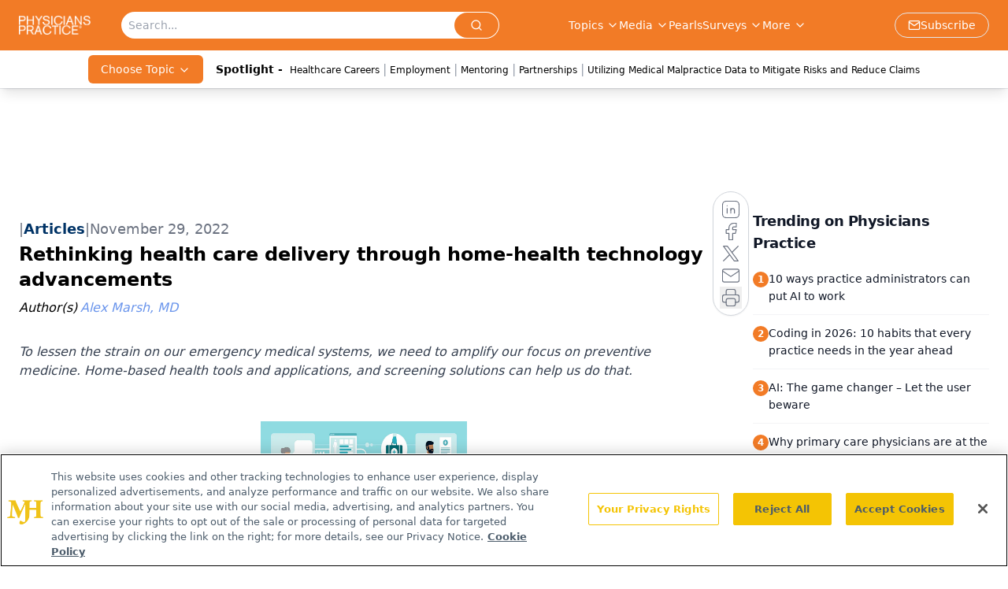

--- FILE ---
content_type: text/html; charset=utf-8
request_url: https://www.google.com/recaptcha/api2/aframe
body_size: 184
content:
<!DOCTYPE HTML><html><head><meta http-equiv="content-type" content="text/html; charset=UTF-8"></head><body><script nonce="AYqlh5TZXV0tfXKHcHPpQA">/** Anti-fraud and anti-abuse applications only. See google.com/recaptcha */ try{var clients={'sodar':'https://pagead2.googlesyndication.com/pagead/sodar?'};window.addEventListener("message",function(a){try{if(a.source===window.parent){var b=JSON.parse(a.data);var c=clients[b['id']];if(c){var d=document.createElement('img');d.src=c+b['params']+'&rc='+(localStorage.getItem("rc::a")?sessionStorage.getItem("rc::b"):"");window.document.body.appendChild(d);sessionStorage.setItem("rc::e",parseInt(sessionStorage.getItem("rc::e")||0)+1);localStorage.setItem("rc::h",'1768727260050');}}}catch(b){}});window.parent.postMessage("_grecaptcha_ready", "*");}catch(b){}</script></body></html>

--- FILE ---
content_type: application/javascript
request_url: https://www.lightboxcdn.com/vendor/90958e1a-0181-4647-bc88-56486243ce1f/lightbox/3c86083a-e2b2-41fa-936a-b9d408e8b852/effects.js?cb=638911419332930000
body_size: 715
content:
window.DIGIOH_API.DIGIOH_LIGHTBOX_EFFECTS['3c86083a-e2b2-41fa-936a-b9d408e8b852'] = 'N4WAUABBBEDuCWATA5gUwC4H10E8AOq0AXDPAHYA25hANOFHEugBbEQCsADAOx2QzNU8ZM3RsAzNwCcfBvABmAJwCGAW0IlQ.[base64].uSqCUtiuJ0qc0DyNkm6xGQ3y0PSRhTCCGFYW-4FmIoeQ8poMGMKUrCkpRRhmNk5EwN2RisWxRFBFGUyAgxSAceiuTwPoCG0oqegPDAGysqh9pEOsQzwHiUw3gAXgAtOQeT-iir6tO0LD-iUZQkAALPe4j6cw.qCMBbAmU07RHAATEZNEcFIMiBNAzk2bUdncPejl4OIrlsOwHlBeIvlYqZAVBSZoUkOFnn8N5eAmdFVImXFXkrMM3x.OsPTwroBh-LYqB6V5Bl5W8ZCFcV9L6D01gVVVqXObVBXwEVP7Ic15UGO1DBHOIXX1T1jX9WVJCtUN.[base64].SeLKEYezIIoNbyuWIePBXLxNy3bcd2qiAAOoW48j6cOssCE83rft53iAABLM7EU.rKwSzz0PS.mjneP0UVPIc0c97PfUVPe.escOZreD3itk11w3W2nw.vu870TWB4bDtXT3GAotTbR0dhPD2d9.5Q2lhA0CoCabUXdozV2wEkHp1vOAFoQA';
DIGIOH_API.BREAKPOINT_POINTER['3c86083a-e2b2-41fa-936a-b9d408e8b852'] = {};


--- FILE ---
content_type: application/javascript
request_url: https://api.lightboxcdn.com/z9gd/43409/www.physicianspractice.com/jsonp/z?cb=1768727247082&dre=l&callback=jQuery112409439269104136057_1768727247061&_=1768727247062
body_size: 1187
content:
jQuery112409439269104136057_1768727247061({"response":"[base64].kG02dU5C-nO1BbFxWDBKy4uCTjn6XQQNBLdBpkHppXJ0Be0H7qCSt-II1pkLo0NKwTg2jq3K2EZgloP4gNQZKJlwr7tvyEpaPocioBoODxomybhkOYwABIgAAvrhQA__","dre":"l","success":true});